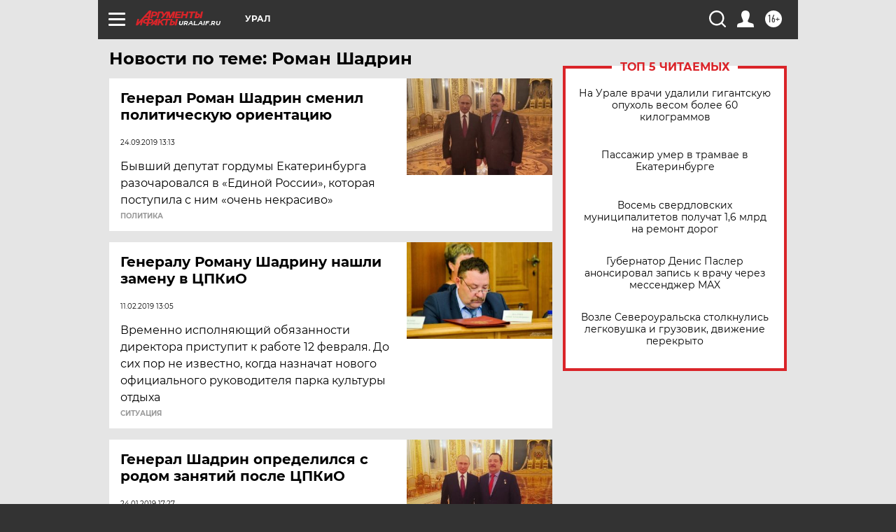

--- FILE ---
content_type: text/html
request_url: https://tns-counter.ru/nc01a**R%3Eundefined*aif_ru/ru/UTF-8/tmsec=aif_ru/719283113***
body_size: -72
content:
B82D751A69699B8DX1768528781:B82D751A69699B8DX1768528781